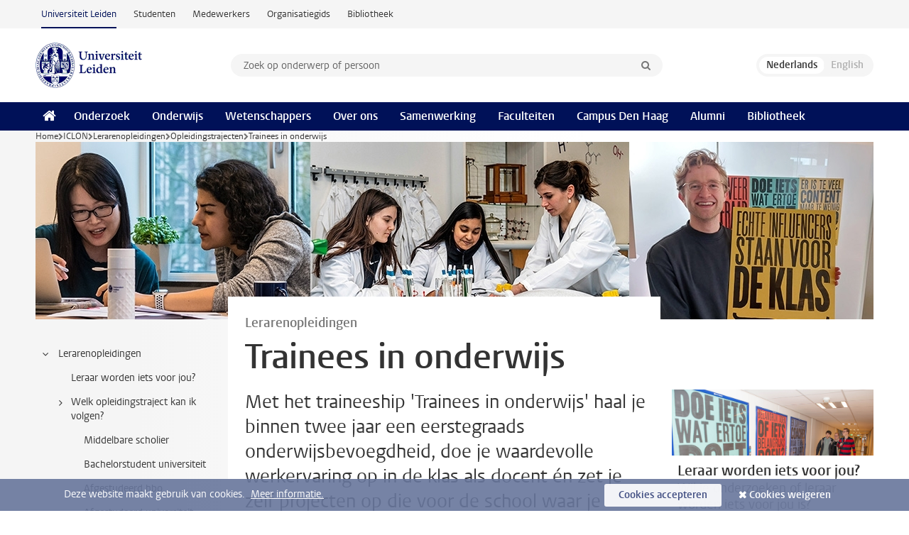

--- FILE ---
content_type: text/html;charset=UTF-8
request_url: https://www.universiteitleiden.nl/iclon/lo/opleidingstrajecten/trainees-in-onderwijs
body_size: 6406
content:
<!DOCTYPE html>
<html lang="nl" data-version="1.217.00" >
<head>


















<!-- standard page html head -->

    <title>Trainees in onderwijs - Universiteit Leiden</title>
        <meta name="google-site-verification" content="o8KYuFAiSZi6QWW1wxqKFvT1WQwN-BxruU42si9YjXw"/>
        <meta name="google-site-verification" content="hRUxrqIARMinLW2dRXrPpmtLtymnOTsg0Pl3WjHWQ4w"/>

        <link rel="canonical" href="https://www.universiteitleiden.nl/iclon/lo/opleidingstrajecten/trainees-in-onderwijs"/>
<!-- icons -->
    <link rel="shortcut icon" href="/design-1.1/assets/icons/favicon.ico"/>
    <link rel="icon" type="image/png" sizes="32x32" href="/design-1.1/assets/icons/icon-32px.png"/>
    <link rel="icon" type="image/png" sizes="96x96" href="/design-1.1/assets/icons/icon-96px.png"/>
    <link rel="icon" type="image/png" sizes="195x195" href="/design-1.1/assets/icons/icon-195px.png"/>

    <link rel="apple-touch-icon" href="/design-1.1/assets/icons/icon-120px.png"/> <!-- iPhone retina -->
    <link rel="apple-touch-icon" sizes="180x180"
          href="/design-1.1/assets/icons/icon-180px.png"/> <!-- iPhone 6 plus -->
    <link rel="apple-touch-icon" sizes="152x152"
          href="/design-1.1/assets/icons/icon-152px.png"/> <!-- iPad retina -->
    <link rel="apple-touch-icon" sizes="167x167"
          href="/design-1.1/assets/icons/icon-167px.png"/> <!-- iPad pro -->

    <meta charset="utf-8"/>
    <meta name="viewport" content="width=device-width, initial-scale=1"/>
    <meta http-equiv="X-UA-Compatible" content="IE=edge"/>

            <meta name="description" content="Met het traineeship 'Trainees in onderwijs' haal je binnen twee jaar een eerstegraads onderwijsbevoegdheid, doe je waardevolle werkervaring op in de klas als docent én zet je zelf projecten op die voor de school waar je werkt nuttig kunnen zijn."/>
<meta name="application-name" content="search"
data-content-type="organizationcontentpage"
data-content-category="general"
data-protected="false"
data-language="nl"
data-last-modified-date="2025-01-27"
data-publication-date="2025-01-27"
data-organization="department-of-teacher-education"
data-interfaculties="leiden-university-graduate-school-of-teaching"
data-uuid="14708f00-884c-4e1c-a9f4-7ca73909060b"
data-website="external-site"
/>    <!-- Bluesky -->
    <meta name="bluesky:card" content="summary_large_image">
    <meta name="bluesky:site" content="unileiden.bsky.social">
        <meta name="bluesky:title" content="Trainees in onderwijs">
        <meta name="bluesky:description" content="Met het traineeship 'Trainees in onderwijs' haal je binnen twee jaar een eerstegraads onderwijsbevoegdheid, doe je waardevolle werkervaring op in de klas als docent én zet je zelf projecten op die voor de school waar je werkt nuttig kunnen zijn.">

        <meta name="bluesky:image"
              content="https://www.universiteitleiden.nl/design-1.1/assets/images/bluesky-card.png">
    <!-- Twitter/X -->
    <meta name="twitter:card" content="summary_large_image">
    <meta name="twitter:site" content="@UniLeiden">
        <meta name="twitter:title" content="Trainees in onderwijs">
        <meta name="twitter:description" content="Met het traineeship 'Trainees in onderwijs' haal je binnen twee jaar een eerstegraads onderwijsbevoegdheid, doe je waardevolle werkervaring op in de klas als docent én zet je zelf projecten op die voor de school waar je werkt nuttig kunnen zijn.">

        <meta name="twitter:image"
              content="https://www.universiteitleiden.nl/design-1.1/assets/images/twitter-card.png">
    <!-- Open Graph -->
        <meta property="og:title" content="Trainees in onderwijs"/>
    <meta property="og:type" content="website"/>
        <meta property="og:description" content="Met het traineeship 'Trainees in onderwijs' haal je binnen twee jaar een eerstegraads onderwijsbevoegdheid, doe je waardevolle werkervaring op in de klas als docent én zet je zelf projecten op die voor de school waar je werkt nuttig kunnen zijn."/>
        <meta property="og:site_name" content="Universiteit Leiden"/>
        <meta property="og:locale" content="nl_NL"/>

        <meta property="og:image" content="https://www.universiteitleiden.nl/design-1.1/assets/images/twitter-card.png"/>

        <meta property="og:url" content="https://www.universiteitleiden.nl/iclon/lo/opleidingstrajecten/trainees-in-onderwijs"/>

<!-- Favicon and CSS -->

<link rel='shortcut icon' href="/design-1.1/assets/icons/favicon.ico"/>

    <link rel="stylesheet" href="/design-1.1/css/ul2external/screen.css?v=1.217.00"/>






<script>
var cookiesAccepted = 'false';
var internalTraffic = 'false';
</script>

<script>
window.dataLayer = window.dataLayer || [];
dataLayer.push({
event: 'Custom dimensions',
customDimensionData: {
interFaculty: 'Leiden University Graduate School of Teaching',
interFacultyInstitute: 'Department of Teacher Education',
language: 'nl',
pageType: 'organizationcontentpage',
publicationDate: '2025-01-27',
cookiesAccepted: window.cookiesAccepted,
},
user: {
internalTraffic: window.internalTraffic,
}
});
</script>
<!-- Google Tag Manager -->
<script>(function (w, d, s, l, i) {
w[l] = w[l] || [];
w[l].push({
'gtm.start':
new Date().getTime(), event: 'gtm.js'
});
var f = d.getElementsByTagName(s)[0],
j = d.createElement(s), dl = l != 'dataLayer' ? '&l=' + l : '';
j.async = true;
j.src =
'https://www.googletagmanager.com/gtm.js?id=' + i + dl;
f.parentNode.insertBefore(j, f);
})(window, document, 'script', 'dataLayer', 'GTM-P7SF446');
</script>
<!-- End Google Tag Manager -->



<!-- this line enables the loading of asynchronous components (together with the headContributions at the bottom) -->
<!-- Header Scripts -->
</head>
<body class=" small has-sub-nav">
<!-- To enable JS-based styles: -->
<script> document.body.className += ' js'; </script>
<div class="skiplinks">
<a href="#content" class="skiplink">Ga naar hoofdinhoud</a>
</div><div class="header-container"><div class="top-nav-section">
<nav class="top-nav wrapper js_mobile-fit-menu-items" data-show-text="toon alle" data-hide-text="verberg" data-items-text="menu onderdelen">
<ul id="sites-menu">
<li>
<a class="active track-event"
href="/"
data-event-category="external-site"
data-event-label="Topmenu external-site"
>Universiteit Leiden</a>
</li>
<li>
<a class=" track-event"
href="https://www.student.universiteitleiden.nl/"
data-event-category="student-site"
data-event-label="Topmenu external-site"
>Studenten</a>
</li>
<li>
<a class=" track-event"
href="https://www.medewerkers.universiteitleiden.nl/"
data-event-category="staffmember-site"
data-event-label="Topmenu external-site"
>Medewerkers</a>
</li>
<li>
<a class=" track-event"
href="https://www.organisatiegids.universiteitleiden.nl/"
data-event-category="org-site"
data-event-label="Topmenu external-site"
>Organisatiegids</a>
</li>
<li>
<a class=" track-event"
href="https://www.bibliotheek.universiteitleiden.nl/"
data-event-category="library-site"
data-event-label="Topmenu external-site"
>Bibliotheek</a>
</li>
</ul>
</nav>
</div>
<header id="header-main" class="wrapper clearfix">
<h1 class="logo">
<a href="/">
<img width="151" height="64" src="/design-1.1/assets/images/zegel.png" alt="Universiteit Leiden"/>
</a>
</h1><!-- Standard page searchbox -->
<form id="search" method="get" action="searchresults-main">
<input type="hidden" name="website" value="external-site"/>
<fieldset>
<legend>Zoek op onderwerp of persoon en selecteer categorie</legend>
<label for="search-field">Zoekterm</label>
<input id="search-field" type="search" name="q" data-suggest="https://www.universiteitleiden.nl/async/searchsuggestions"
data-wait="100" data-threshold="3"
value="" placeholder="Zoek op onderwerp of persoon"/>
<ul class="options">
<li>
<a href="/zoeken" data-hidden='' data-hint="Zoek op onderwerp of persoon">
Alle categorieën </a>
</li>
<li>
<a href="/zoeken" data-hidden='{"content-category":"staffmember"}' data-hint="Zoek op&nbsp;personen">
Personen
</a>
</li>
<li>
<a href="/zoeken" data-hidden='{"content-category":"education"}' data-hint="Zoek op&nbsp;onderwijs">
Onderwijs
</a>
</li>
<li>
<a href="/zoeken" data-hidden='{"content-category":"research"}' data-hint="Zoek op&nbsp;onderzoek">
Onderzoek
</a>
</li>
<li>
<a href="/zoeken" data-hidden='{"content-category":"news"}' data-hint="Zoek op&nbsp;nieuws">
Nieuws
</a>
</li>
<li>
<a href="/zoeken" data-hidden='{"content-category":"event"}' data-hint="Zoek op&nbsp;agenda">
Agenda
</a>
</li>
<li>
<a href="/zoeken" data-hidden='{"content-category":"dossier"}' data-hint="Zoek op&nbsp;dossiers">
Dossiers
</a>
</li>
<li>
<a href="/zoeken" data-hidden='{"content-category":"location"}' data-hint="Zoek op&nbsp;locaties">
Locaties
</a>
</li>
<li>
<a href="/zoeken" data-hidden='{"content-category":"course"}' data-hint="Zoek op&nbsp;cursussen">
Cursussen
</a>
</li>
<li>
<a href="/zoeken" data-hidden='{"content-category":"vacancy"}' data-hint="Zoek op&nbsp;vacatures">
Vacatures
</a>
</li>
<li>
<a href="/zoeken" data-hidden='{"content-category":"general"}' data-hint="Zoek op&nbsp;overig">
Overig
</a>
</li>
<li>
<a href="/zoeken" data-hidden='{"keywords":"true"}' data-hint="Zoek op&nbsp;trefwoorden">
Trefwoorden
</a>
</li>
</ul>
<button class="submit" type="submit">
<span>Zoeken</span>
</button>
</fieldset>
</form><div class="language-btn-group">
<span class="btn active">
<abbr title="Nederlands">nl</abbr>
</span>
<span class="btn dimmed">
<abbr title="English">en</abbr>
</span>
</div>
</header><nav id="main-menu" class="main-nav js_nav--disclosure" data-nav-label="Menu" data-hamburger-destination="header-main">
<ul class="wrapper">
<li><a class="home" href="/"><span>Home</span></a></li>
<li>
<a href="/onderzoek" >Onderzoek</a>
</li>
<li>
<a href="/onderwijs" >Onderwijs</a>
</li>
<li>
<a href="/wetenschappers" >Wetenschappers</a>
</li>
<li>
<a href="/over-ons" >Over ons</a>
</li>
<li>
<a href="/samenwerking" >Samenwerking</a>
</li>
<li>
<a href="/over-ons/bestuur/faculteiten" >Faculteiten</a>
</li>
<li>
<a href="/den-haag" >Campus Den Haag</a>
</li>
<li>
<a href="/alumni" >Alumni</a>
</li>
<li>
<a href="https://www.bibliotheek.universiteitleiden.nl" >Bibliotheek</a>
</li>
</ul>
</nav>
</div>
<div class="main-container">
<div class="main wrapper clearfix">

<nav class="breadcrumb" aria-label="Breadcrumb" id="js_breadcrumbs" data-show-text="toon alle" data-hide-text="verberg" data-items-text="broodkruimels">
<ol id="breadcrumb-list">
<li>
<a href="/">Home</a>
</li>
<li>
<a href="/iclon">
ICLON
</a>
</li>
<li>
<a href="/iclon/lo">
Lerarenopleidingen
</a>
</li>
<li>
<a href="/iclon/lo/opleidingstrajecten">
Opleidingstrajecten
</a>
</li>
<li>Trainees in onderwijs</li>
</ol>
</nav>





<div class="hero">


        <figure>
            <img src="/binaries/content/gallery/ul2/main-images/iclon/organisatiebanners/iclon_banner_lo.jpg/iclon_banner_lo.jpg/d1180x250" alt=""/>
                <figcaption class="credit">


                </figcaption>
        </figure>
</div>





    <nav class="sub-nav sub-nav-tree js_tree-nav" data-menu-label="Submenu" aria-label="submenu">
        <ul role="tree" class="js_add-control-icon" aria-label="submenu">

        <li role="none" class="has-children">

                <a
                        href="/iclon/lo"
                        title="Lerarenopleidingen"
                        role="treeitem"
                        
                        aria-owns="subnav-root-lerarenopleidingen"
                >
                    Lerarenopleidingen
                </a>

                <ul id="subnav-root-lerarenopleidingen" role="group" aria-label="submenu">

        <li role="none" class="">

                <a
                        href="/iclon/lo/leraar-worden-iets-voor-jou"
                        title="Leraar worden iets voor jou?"
                        role="treeitem"
                        
                        
                >
                    Leraar worden iets voor jou?
                </a>

        </li>

        <li role="none" class="has-children">

                <a
                        href="/iclon/lo/welk-opleidingstraject-kan-ik-volgen"
                        title="Welk opleidingstraject kan ik volgen?"
                        role="treeitem"
                        
                        aria-owns="subnav-root-lerarenopleidingen-welkopleidingstrajectkanikvolgen"
                >
                    Welk opleidingstraject kan ik volgen?
                </a>

                <ul id="subnav-root-lerarenopleidingen-welkopleidingstrajectkanikvolgen" role="group" aria-label="submenu">

        <li role="none" class="">

                <a
                        href="/iclon/lo/welk-opleidingstraject-kan-ik-volgen/scholier"
                        title="Middelbare scholier"
                        role="treeitem"
                        
                        
                >
                    Middelbare scholier
                </a>

        </li>

        <li role="none" class="">

                <a
                        href="/iclon/lo/welk-opleidingstraject-kan-ik-volgen/bachelorstudent"
                        title="Bachelorstudent universiteit"
                        role="treeitem"
                        
                        
                >
                    Bachelorstudent universiteit
                </a>

        </li>

        <li role="none" class="">

                <a
                        href="/iclon/lo/welk-opleidingstraject-kan-ik-volgen/afgestudeerd-hbo"
                        title="Afgestudeerd hbo"
                        role="treeitem"
                        
                        
                >
                    Afgestudeerd hbo
                </a>

        </li>

        <li role="none" class="">

                <a
                        href="/iclon/lo/welk-opleidingstraject-kan-ik-volgen/afgestudeerd-universiteit"
                        title="Afgestudeerd universiteit"
                        role="treeitem"
                        
                        
                >
                    Afgestudeerd universiteit
                </a>

        </li>

        <li role="none" class="">

                <a
                        href="/iclon/lo/welk-opleidingstraject-kan-ik-volgen/afgestudeerd-universiteit-met-onderwijsbevoegdheid"
                        title="Afgestudeerd aan de universiteit met onderwijsbevoegdheid"
                        role="treeitem"
                        
                        
                >
                    Afgestudeerd aan de universiteit met onderwijsbevoegdheid
                </a>

        </li>
                </ul>
        </li>

        <li role="none" class="has-children">

                <a
                        href="/iclon/lo/opleidingstrajecten"
                        title="Opleidingstrajecten"
                        role="treeitem"
                        
                        aria-owns="subnav-root-lerarenopleidingen-opleidingstrajecten"
                >
                    Opleidingstrajecten
                </a>

                <ul id="subnav-root-lerarenopleidingen-opleidingstrajecten" role="group" aria-label="submenu">

        <li role="none" class="">

                <a
                        href="/iclon/lo/opleidingstrajecten/educatieve-minor"
                        title="Educatieve minor"
                        role="treeitem"
                        
                        
                >
                    Educatieve minor
                </a>

        </li>

        <li role="none" class="">

                <a
                        href="/iclon/lo/opleidingstrajecten/educatieve-module"
                        title="Educatieve module"
                        role="treeitem"
                        
                        
                >
                    Educatieve module
                </a>

        </li>

        <li role="none" class="">

                <a
                        href="/iclon/lo/opleidingstrajecten/tweejarige-educatieve-master"
                        title="Tweejarige Educatieve master"
                        role="treeitem"
                        
                        
                >
                    Tweejarige Educatieve master
                </a>

        </li>

        <li role="none" class="">

                <a
                        href="/iclon/lo/opleidingstrajecten/education-specialisation"
                        title="Education specialisation"
                        role="treeitem"
                        
                        
                >
                    Education specialisation
                </a>

        </li>

        <li role="none" class="">

                <a
                        href="/iclon/lo/opleidingstrajecten/master-leraar-vho-lerarenopleiding"
                        title="Master Leraar VHO"
                        role="treeitem"
                        
                        
                >
                    Master Leraar VHO
                </a>

        </li>

        <li role="none" class="">

                <a
                        href="/iclon/lo/opleidingstrajecten/world-teachers-programme"
                        title="World Teachers Programme"
                        role="treeitem"
                        
                        
                >
                    World Teachers Programme
                </a>

        </li>

        <li role="none" class="">

                <a
                        href="/iclon/lo/opleidingstrajecten/zij-instroomtraject"
                        title="Zij-instroomtraject"
                        role="treeitem"
                        
                        
                >
                    Zij-instroomtraject
                </a>

        </li>

        <li role="none" class="">

                <a
                        href="/iclon/lo/opleidingstrajecten/zij-instroomtraject-nederlands"
                        title="Zij-instroomtraject Nederlands voor niet-neerlandici"
                        role="treeitem"
                        
                        
                >
                    Zij-instroomtraject Nederlands voor niet-neerlandici
                </a>

        </li>

        <li role="none" class="">

                <a
                        href="/iclon/lo/opleidingstrajecten/trainees-in-onderwijs"
                        title="Trainees in onderwijs"
                        role="treeitem"
                        aria-current="page"
                        
                >
                    Trainees in onderwijs
                </a>

        </li>

        <li role="none" class="">

                <a
                        href="/iclon/lo/opleidingstrajecten/opfristraject"
                        title="Opfristraject"
                        role="treeitem"
                        
                        
                >
                    Opfristraject
                </a>

        </li>
                </ul>
        </li>

        <li role="none" class="">

                <a
                        href="/iclon/lo/praktijkdeel-van-de-opleiding"
                        title="Praktijkdeel van de opleiding"
                        role="treeitem"
                        
                        
                >
                    Praktijkdeel van de opleiding
                </a>

        </li>

        <li role="none" class="">

                <a
                        href="/iclon/lo/voorlichtingsactiviteiten"
                        title="Voorlichtingsactiviteiten"
                        role="treeitem"
                        
                        
                >
                    Voorlichtingsactiviteiten
                </a>

        </li>

        <li role="none" class="">

                <a
                        href="/iclon/lo/veelgestelde-vragen"
                        title="Veelgestelde vragen"
                        role="treeitem"
                        
                        
                >
                    Veelgestelde vragen
                </a>

        </li>

        <li role="none" class="">

                <a
                        href="/iclon/lo/informatie-voor-studenten"
                        title="Informatie voor studenten"
                        role="treeitem"
                        
                        
                >
                    Informatie voor studenten
                </a>

        </li>

        <li role="none" class="has-children">

                <a
                        href="/iclon/lo/informatie-voor-scholen"
                        title="Informatie voor scholen"
                        role="treeitem"
                        
                        aria-owns="subnav-root-lerarenopleidingen-informatievoorscholen"
                >
                    Informatie voor scholen
                </a>

                <ul id="subnav-root-lerarenopleidingen-informatievoorscholen" role="group" aria-label="submenu">

        <li role="none" class="">

                <a
                        href="/iclon/lo/informatie-voor-scholen/samenwerking-met-opleidingsscholen"
                        title="Samenwerking met opleidingsscholen"
                        role="treeitem"
                        
                        
                >
                    Samenwerking met opleidingsscholen
                </a>

        </li>

        <li role="none" class="">

                <a
                        href="/iclon/lo/informatie-voor-scholen/begeleiding-en-beoordeling-praktijk"
                        title="Begeleiding en beoordeling praktijk"
                        role="treeitem"
                        
                        
                >
                    Begeleiding en beoordeling praktijk
                </a>

        </li>
                </ul>
        </li>

        <li role="none" class="">

                <a
                        href="/iclon/lo/contact"
                        title="Contact"
                        role="treeitem"
                        
                        
                >
                    Contact
                </a>

        </li>
                </ul>
        </li>
        </ul>
    </nav>

        <article id="content">











<header class="article-header">
        <p class="context">Lerarenopleidingen</p>
    <h1>Trainees in onderwijs</h1>
</header>

<div class="article-main-content">
    <p class="intro">Met het traineeship 'Trainees in onderwijs' haal je binnen twee jaar een eerstegraads onderwijsbevoegdheid, doe je waardevolle werkervaring op in de klas als docent én zet je zelf projecten op die voor de school waar je werkt nuttig kunnen zijn.</p>
<p><span><span>Je ontvangt direct een marktconform salaris en je krijgt voldoende tijd en ruimte voor jouw persoonlijke ontwikkeling onder begeleiding van een coach en opleiders.<br />
<br />
<strong>Toelating in een notendop</strong></span></span></p>

<ul>
 <li><span><span><span>Je bent een academicus of promovendus met een studie in of gerelateerd aan een schoolvak;</span></span></span></li>
 <li><span><span><span>Een selectieproces maakt onderdeel uit van de procedure.</span></span></span></li>
</ul>

<p><span><span>Zie de website voor de volledige&nbsp;<a rel="noopener noreferrer" href="https://traineesinonderwijs.nl/trainees/deelnemersprofiel" target="_blank">toelatingseisen&nbsp;en het deelnemersprofiel</a>.</span></span></p>

<p><span><span><strong>Oriëntatieactiviteiten</strong></span></span></p>

<p><span><span><span><span><span><span>Bezoek de website </span></span></span><span><a rel="noopener noreferrer" href="https://voorbereiden.onderwijsloket.com/" target="_blank"><span><span>Klaar voor de stap</span></span></a></span><span><span><span>, waar studenten van Trainees in Onderwijs vertellen over hun (eerste) ervaringen in het onderwijs.</span></span></span> </span></span></span><span><span><span><span><span>Je kunt er ook voor kiezen om bijvoorbeeld een&nbsp;Inhousedag&nbsp;te bezoeken, waar je ervaart hoe een vrijdag van het verbredings- en verdiepingsprogramma binnen het traineeship eruitziet. Daarnaast is er een chatmoment waar je vragen kunt stellen. Of loop een dag(deel) mee op een van de partnerscholen. Bekijk de&nbsp;verschillende&nbsp;</span></span></span></span></span><span><span><span><a rel="noopener noreferrer" href="https://traineesinonderwijs.nl/trainees/orientatie" target="_blank"><span><span><span>oriëntatieactiviteiten&nbsp;op de website</span></span></span></a></span></span></span><span><span><span><span><span>.</span></span></span><br />
<br />
<strong>Aanmelden</strong><br />
Je vindt de <a rel="noopener noreferrer" href="https://traineesinonderwijs.nl/trainees/aanmelden" target="_blank">aanmeldprocedure voor het traineeship op de website</a>.<br />
<br />
<strong>Meer informatie&nbsp;</strong></span></span></p>

<ul>
 <li><span><span><a rel="noopener noreferrer" href="https://www.traineesinonderwijs.nl/" target="_blank">www.traineesinonderwijs.nl</a></span></span></li>
 <li><span><span>Terug naar startpagina <a href="/iclon/lo">ICLON Lerarenopleidingen</a></span></span></li>
</ul>
</div>





    <aside>


    <div class="box figure ">
        <div class="box-content">
                <a href="/iclon/lo/leraar-worden-iets-voor-jou">

            <figure>


            <img src="/binaries/content/gallery/ul2/main-images/iclon/lerarenopleiding/banner-drie-studenten.jpg" alt=""/>
                    <figcaption>
                            <strong>Leraar worden iets voor jou?</strong>
                            <span class="meta">Wil je onderzoeken of leraar worden iets voor jou is? Oriënteer je op het beroep van docent in het voortgezet onderwijs.</span>
                    </figcaption>
            </figure>

                </a>
        </div>
    </div>


    <div class="box figure ">
        <div class="box-content">

            <figure>


            <img src="/binaries/content/gallery/ul2/main-images/iclon/lerarenopleiding/doe-iets-wat-ertoe-doet/unl-1x1-social-1080x1080px-promoveer-12.jpg" alt=""/>
            </figure>

        </div>
    </div>
    </aside>
        </article>



</div>
</div><div class="footer-container">
<footer class="wrapper clearfix">
<section>
<h2>Studiekeuze</h2>
<ul>
<li>
<a href="/onderwijs/bachelors">Bacheloropleidingen</a>
</li>
<li>
<a href="/onderwijs/masters">Masteropleidingen</a>
</li>
<li>
<a href="/wetenschappers/promoveren">PhD-programma's</a>
</li>
<li>
<a href="/onderwijs/onderwijs-voor-professionals">Onderwijs voor professionals</a>
</li>
<li>
<a href="/en/education/other-modes-of-study/summer-schools">Summer Schools</a>
</li>
<li>
<a href="/onderwijs/bachelors/voorlichtingsactiviteiten/open-dagen">Open dagen</a>
</li>
<li>
<a href="/onderwijs/masters/voorlichtingsactiviteiten/master-open-dagen">Master Open Dag</a>
</li>
</ul>
</section>
<section>
<h2>Organisatie</h2>
<ul>
<li>
<a href="/en/archaeology">Archeologie</a>
</li>
<li>
<a href="/geesteswetenschappen">Geesteswetenschappen</a>
</li>
<li>
<a href="/geneeskunde-lumc">Geneeskunde/LUMC</a>
</li>
<li>
<a href="/governance-and-global-affairs">Governance and Global Affairs</a>
</li>
<li>
<a href="/rechtsgeleerdheid">Rechtsgeleerdheid</a>
</li>
<li>
<a href="/sociale-wetenschappen">Sociale Wetenschappen</a>
</li>
<li>
<a href="/wiskunde-en-natuurwetenschappen">Wiskunde en Natuurwetenschappen</a>
</li>
<li>
<a href="/afrika-studiecentrum-leiden">Afrika-Studiecentrum Leiden</a>
</li>
<li>
<a href="/honours-academy">Honours Academy</a>
</li>
<li>
<a href="/iclon">ICLON</a>
</li>
<li>
<a href="https://www.organisatiegids.universiteitleiden.nl/faculteiten-en-instituten/international-institute-for-asian-studies">International Institute for Asian Studies</a>
</li>
</ul>
</section>
<section>
<h2>Over ons</h2>
<ul>
<li>
<a href="/werken-bij">Werken bij de Universiteit Leiden</a>
</li>
<li>
<a href="https://www.luf.nl/">Steun de Universiteit Leiden</a>
</li>
<li>
<a href="/alumni">Alumni</a>
</li>
<li>
<a href="/over-ons/impact">Impact</a>
</li>
<li>
<a href="https://www.leiden-delft-erasmus.nl/">Leiden-Delft-Erasmus Universities</a>
</li>
<li>
<a href="https://www.universiteitleiden.nl/locaties">Locaties</a>
</li>
<li>
<a href="https://www.organisatiegids.universiteitleiden.nl/reglementen/algemeen/universitaire-website-disclaimer">Disclaimer</a>
</li>
<li>
<a href="https://www.organisatiegids.universiteitleiden.nl/cookies">Cookies</a>
</li>
<li>
<a href="https://www.organisatiegids.universiteitleiden.nl/reglementen/algemeen/privacyverklaringen">Privacy</a>
</li>
<li>
<a href="/over-ons/contact">Contact</a>
</li>
</ul>
</section>
<section>
<h2>Volg ons</h2>
<ul>
<li>
<a href="https://web.universiteitleiden.nl/nieuwsbrief">Lees onze wekelijkse nieuwsbrief</a>
</li>
</ul>
<div class="share">
<a href="https://bsky.app/profile/unileiden.bsky.social" class="bluesky"><span class="visually-hidden">Volg ons op bluesky</span></a>
<a href="https://nl-nl.facebook.com/UniversiteitLeiden" class="facebook"><span class="visually-hidden">Volg ons op facebook</span></a>
<a href="https://www.youtube.com/user/UniversiteitLeiden" class="youtube"><span class="visually-hidden">Volg ons op youtube</span></a>
<a href="https://www.linkedin.com/company/leiden-university" class="linkedin"><span class="visually-hidden">Volg ons op linkedin</span></a>
<a href="https://instagram.com/universiteitleiden" class="instagram"><span class="visually-hidden">Volg ons op instagram</span></a>
<a href="https://mastodon.nl/@universiteitleiden" class="mastodon"><span class="visually-hidden">Volg ons op mastodon</span></a>
</div>
</section>
</footer>
</div><div class="cookies">
<div class="wrapper">
Deze website maakt gebruik van cookies.&nbsp;
<a href="https://www.organisatiegids.universiteitleiden.nl/cookies">
Meer informatie. </a>
<form action="/iclon/lo/opleidingstrajecten/trainees-in-onderwijs?_hn:type=action&amp;_hn:ref=r96_r9" method="post">
<button type="submit" class="accept" name="cookie" value="accept">Cookies accepteren</button>
<button type="submit" class="reject" name="cookie" value="reject">Cookies weigeren</button>
</form>
</div>
</div><!-- bottom scripts -->
<script async defer src="/design-1.1/scripts/ul2.js?v=1.217.00" data-main="/design-1.1/scripts/ul2common/main.js"></script>
<!-- this line enables the loading of asynchronous components (together with the headContributions at the top) -->
</body>
</html>